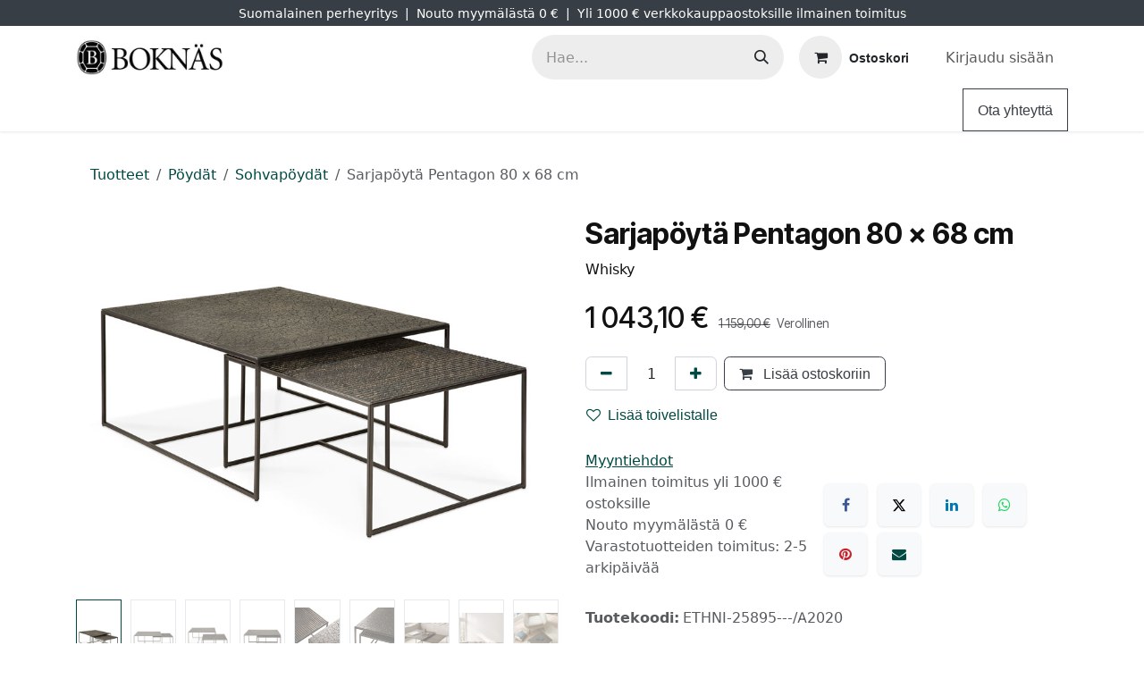

--- FILE ---
content_type: text/html; charset=utf-8
request_url: https://www.boknas.fi/shop/ethni-25895-a2020-sarjapoyta-pentagon-80-x-68-cm-1535
body_size: 184262
content:

        

<!DOCTYPE html>
<html lang="fi-FI" data-website-id="1" data-main-object="product.template(1535,)" data-add2cart-redirect="2">
    <head>
        <meta charset="utf-8"/>
        <meta http-equiv="X-UA-Compatible" content="IE=edge"/>
        <meta name="viewport" content="width=device-width, initial-scale=1"/>
        <meta name="generator" content="Odoo"/>
        <meta name="description" content="Sohvapöydän kansi on puuta, joka on käsitelty mineraali- ja metallijauheilla, vedellä sekä luonnonmukaisilla väreillä."/>
        <meta name="keywords" content="sohvapöytä, sarjapöytä, sohvapöydät, sohvapöytä metalli, sohvapöytä metallikehikko, metallijalkainen sohvapöytä, metallirunkoinen sohvapöytä, sohvapöytä musta metalli, ethnicraft"/>
            
        <meta property="og:type" content="product"/>
        <meta property="og:title" content="Sarjapöytä Pentagon 80 x 68 cm"/>
        <meta property="og:site_name" content="Boknäs"/>
        <meta property="og:url" content="https://www.boknas.fi/shop/ethni-25895-a2020-sarjapoyta-pentagon-80-x-68-cm-1535"/>
        <meta property="og:image" content="https://www.boknas.fi/web/image/product.template/1535/image_1024?unique=f147962"/>
        <meta property="og:description" content="Sohvapöydän kansi on puuta, joka on käsitelty mineraali- ja metallijauheilla, vedellä sekä luonnonmukaisilla väreillä."/>
        <meta property="og:image:width" content="1280"/>
        <meta property="og:image:height" content="1280"/>
            
        <meta name="twitter:card" content="summary_large_image"/>
        <meta name="twitter:title" content="Sarjapöytä Pentagon 80 x 68 cm"/>
        <meta name="twitter:image" content="https://www.boknas.fi/web/image/product.template/1535/image_1024?unique=f147962"/>
        <meta name="twitter:description" content="Sohvapöydän kansi on puuta, joka on käsitelty mineraali- ja metallijauheilla, vedellä sekä luonnonmukaisilla väreillä."/>
        
        <link rel="canonical" href="https://www.boknas.fi/shop/ethni-25895-a2020-sarjapoyta-pentagon-80-x-68-cm-1535"/>
        
        <link rel="preconnect" href="https://fonts.gstatic.com/" crossorigin=""/>
        <title>Sarjapöytä Pentagon 80 x 68 cm | Boknäs</title>
        <link type="image/x-icon" rel="shortcut icon" href="/web/image/website/1/favicon?unique=8e470ec"/>
        <link rel="preload" href="/web/static/src/libs/fontawesome/fonts/fontawesome-webfont.woff2?v=4.7.0" as="font" crossorigin=""/>
        <link type="text/css" rel="stylesheet" href="/web/assets/1/ded5075/web.assets_frontend.min.css"/>
        <script id="web.layout.odooscript" type="text/javascript">
            var odoo = {
                csrf_token: "03aa0d914dc583611441aa36bf1414d54ba886d5o1800994956",
                debug: "",
            };
        </script>
            
                <script id="google_tag_code" async="1" src="https://www.googletagmanager.com/gtag/js?id=G-049QCBM1CZ"></script>
                <script>
                    window.dataLayer = window.dataLayer || [];
                    function gtag(){dataLayer.push(arguments);}
                    
                    gtag('consent', 'default', {"ad_storage": "granted", "ad_user_data": "granted", "ad_personalization": "granted", "analytics_storage": "granted", "functionality_storage": "granted", "personalization_storage": "granted", "security_storage": "granted"});
                    
                    
                    gtag('js', new Date());
                    gtag('config', 'G-049QCBM1CZ', {});
                    
                </script>
        <script type="text/javascript">
            odoo.__session_info__ = {"is_admin": false, "is_system": false, "is_public": true, "is_internal_user": false, "is_website_user": true, "uid": null, "is_frontend": true, "profile_session": null, "profile_collectors": null, "profile_params": null, "show_effect": false, "currencies": {"1": {"symbol": "\u20ac", "position": "after", "digits": [69, 2]}, "18": {"symbol": "kr", "position": "after", "digits": [69, 2]}, "2": {"symbol": "$", "position": "before", "digits": [69, 2]}}, "bundle_params": {"lang": "en_US", "website_id": 1}, "test_mode": false, "websocket_worker_version": "18.0-3", "translationURL": "/website/translations", "cache_hashes": {"translations": "218522cab525ba0ac40954ccdfa7880c0031a9a5"}, "geoip_country_code": null, "geoip_phone_code": null, "lang_url_code": "fi"};
            if (!/(^|;\s)tz=/.test(document.cookie)) {
                const userTZ = Intl.DateTimeFormat().resolvedOptions().timeZone;
                document.cookie = `tz=${userTZ}; path=/`;
            }
        </script>
        <script type="text/javascript" defer="defer" src="/web/assets/1/1584ad3/web.assets_frontend_minimal.min.js" onerror="__odooAssetError=1"></script>
        <script type="text/javascript" defer="defer" data-src="/web/assets/1/eeb014a/web.assets_frontend_lazy.min.js" onerror="__odooAssetError=1"></script>
        
                
                <script name="fbp_script">
                    !function(f,b,e,v,n,t,s)
                    {if(f.fbq)return;n=f.fbq=function(){n.callMethod?
                    n.callMethod.apply(n,arguments):n.queue.push(arguments)};
                    if(!f._fbq)f._fbq=n;n.push=n;n.loaded=!0;n.version='2.0';
                    n.queue=[];t=b.createElement(e);t.async=!0;
                    t.src=v;s=b.getElementsByTagName(e)[0];
                    s.parentNode.insertBefore(t,s)}(window, document,'script',
                    'https://connect.facebook.net/en_US/fbevents.js');
                    fbq('consent', 'grant', {});
                    fbq('init', '704641021877746', {});
                    fbq('track', 'PageView');
                </script>
                <noscript name="fbp_script_img">
                    <img height="1" width="1" style="display:none" src="https://www.facebook.com/tr?id=704641021877746&amp;ev=PageView&amp;noscript=1" loading="lazy"/>
                </noscript>
                






        <script type="application/ld+json">
        {
          "@context": "https://schema.org",
          "@type": "Organization",
          "name": "Boknäs Huonekalut Oy",
          "url": "https://www.boknas.fi",
          "logo": "https://www.boknas.fi/kk_seo_product_type/static/src/img/brand_logo.jpg",
          "image": [
              "https://www.boknas.fi/kk_seo_product_type/static/src/img/Boknas_1200x1200px.jpg",
              "https://www.boknas.fi/kk_seo_product_type/static/src/img/Boknas_1200x900px.jpg",
              "https://www.boknas.fi/kk_seo_product_type/static/src/img/Boknas_1200x675px.jpg"
          ],

            "telephone": "0400905069",

            "description": "Luo kotiisi tunnelmaa Boknäsin kanssa. Valikoimastamme löydät klassikot ja modernit sisustuksen helmet, jotka kestävät aikaa ja käyttöä. Inspiroidu myymälöissämme tai shoppaile helposti verkossa – me hoidamme kuljetuksen kotiisi asti.",
            "address": {
              "@type": "PostalAddress", "streetAddress": "Länsituuli 6"
              , "postalCode": "02100"
              , "addressLocality": "Espoo"
              , "addressRegion": "Uusimaa"
              , "addressCountry": "FI"
            }
        }
        </script>
      <script type="application/ld+json">
      {
        "@context": "https://schema.org",
        "@type": "WebSite",
        "url": "https://www.boknas.fi/",
        "potentialAction": {
          "@type": "SearchAction",
          "target": "https://www.boknas.fi/shop/search?search={search_term_string}",
          "query-input": "required name=search_term_string"
        }
      }
      </script>
      <script type="text/javascript">
      (function () {
        'use strict';

        var SELECTORS = [
          'ol.breadcrumb',                         
          'nav[aria-label="breadcrumb"] .breadcrumb',
          'nav .breadcrumb',
          '.o_breadcrumb',
          '.breadcrumb'
        ];

        function findRoot() {
          for (var i=0;i<SELECTORS.length;i++) {
            var el = document.querySelector(SELECTORS[i]);
            if (el) return el;
          }
          return null;
        }

        function buildItems(root) {
          var origin = (location.origin || (location.protocol + '//' + location.host));
          var items = [];
          var pos = 1;
          var lis = root.querySelectorAll('li');

          lis.forEach ? lis.forEach(each) : Array.prototype.forEach.call(lis, each);

          function each(li) {
            var a = li.querySelector && li.querySelector('a');
            var name = a ? (a.textContent||'').trim() : (li.textContent||'').trim();
            if (!name || name === '/' || name === '›' || name === '»') return;

            var href = a && a.getAttribute ? a.getAttribute('href') : null;
            var item = {"@type":"ListItem","position":pos++,"name":name};
            if (href && href !== '#' && href !== 'javascript:void(0)') {
              item.item = href.indexOf('http') === 0 ? href : (origin + href);
            }
            items.push(item);
          }
          return items;
        }

        function inject(items) {
          if (!items || items.length < 2) return false;
          if (document.querySelector('script[data-kk-breadcrumbs-jsonld="1"]')) return true;

          var data = {"@context":"https://schema.org","@type":"BreadcrumbList","itemListElement":items};
          var s = document.createElement('script');
          s.type = 'application/ld+json';
          s.setAttribute('data-kk-breadcrumbs-jsonld','1');
          s.text = JSON.stringify(data);
          document.head.appendChild(s);
          document.documentElement.setAttribute('data-kk-bc-jsonld','ok'); // debug-merkki
          return true;
        }

        function tryOnce() {
          try {
            var root = findRoot();
            if (!root) return false;
            var items = buildItems(root);
            return inject(items);
          } catch (e) { return false; }
        }

        function start() {
          if (tryOnce()) return;
          var obs = new MutationObserver(function () { if (tryOnce()) obs.disconnect(); });
          obs.observe(document.documentElement, {childList:true, subtree:true});
          setTimeout(tryOnce, 300);
          setTimeout(tryOnce, 1000);
          setTimeout(tryOnce, 2500);
        }

        if (document.readyState === 'loading') {
          document.addEventListener('DOMContentLoaded', start);
        } else {
          start();
        }
      })();
      </script>
      <script type="text/javascript">
        //
        (function () {
          try {
            var params = new URLSearchParams(window.location.search);
            var term = params.get('search');

            // console.log('KK PLAUSIBLE: search term =', term); 

            if (!term) {
              return;
            }

            // Oikea hakusivun URL, lähetetään Plausibleen
            var pageUrl = window.location.href;

            // Rakennetaan kutsu Odoo-controllerille
            var url = '/plausible/search'
                      + '?search_term=' + encodeURIComponent(term)
                      + '&page_url=' + encodeURIComponent(pageUrl);

            // Lähetetään backendille joka hoitaa Plausible API eventin
            fetch(url, {
              method: 'POST',
              credentials: 'same-origin',
              keepalive: true
            }).catch(function (err) {
              console.warn('KK PLAUSIBLE: fetch /plausible/search failed', err);
            });

          } catch (e) {
            if (window.console && console.warn) {
              console.warn('KK PLAUSIBLE: virhe search trackingissa:', e);
            }
          }
        })();
        //
      </script>
        <!-- Google Tag Manager -->
<script>(function(w,d,s,l,i){w[l]=w[l]||[];w[l].push({'gtm.start':
new Date().getTime(),event:'gtm.js'});var f=d.getElementsByTagName(s)[0],
j=d.createElement(s),dl=l!='dataLayer'?'&l='+l:'';j.async=true;j.src=
'https://www.googletagmanager.com/gtm.js?id='+i+dl;f.parentNode.insertBefore(j,f);
})(window,document,'script','dataLayer','GTM-P7S3VGD');</script>
<!-- End Google Tag Manager -->
    </head>
    <body data-cookies-consent-manager="odoo">


        <div id="wrapwrap" class="   ">
            <a class="o_skip_to_content btn btn-primary rounded-0 visually-hidden-focusable position-absolute start-0" href="#wrap">Siirry sisältöön</a>
                <header id="top" data-anchor="true" data-name="Header" data-extra-items-toggle-aria-label="Lisäkohteiden painike" class="   o_header_standard o_hoverable_dropdown" style=" ">
                    
    <nav data-name="Navbar" aria-label="Main" class="navbar navbar-expand-lg navbar-light o_colored_level o_cc o_header_force_no_radius d-none d-lg-block p-0 shadow-sm ">
        

            <div id="o_main_nav" class="o_main_nav">
                <div class="o_header_hide_on_scroll">
                    <div aria-label="Ylin" class="o_header_sales_two_top py-1">
                        <ul class="navbar-nav container d-grid h-100 px-3 o_grid_header_3_cols">
                            
                            <li class="o_header_sales_two_lang_selector_placeholder"></li>
                            
                            
                            
        <li class="d-flex align-items-center">
                <div data-name="Text" class="s_text_block d-flex align-items-center mx-auto">
                    <small>Suomalainen perheyritys&nbsp; |&nbsp; Nouto myymälästä 0 €&nbsp; |&nbsp; Yli 1000 € verkkokauppaostoksille ilmainen toimitus </small>
                </div>
        </li>
                            
                            
                            <li class="o_header_sales_two_social_links_placeholder"></li>
                        </ul>
                    </div>
                    <div aria-label="Keskellä" class="container d-flex justify-content-between align-items-center py-1">
                        
    <a data-name="Navbar Logo" href="/" class="navbar-brand logo me-4">
            
            <span role="img" aria-label="Logo of Boknäs" title="Boknäs"><img src="/web/image/website/1/logo/Bokn%C3%A4s?unique=8e470ec" class="img img-fluid" width="95" height="40" alt="Boknäs" loading="lazy"/></span>
        </a>
    
                        <ul class="navbar-nav align-items-center gap-1">
                            
                            
        <li class="">
    <form method="get" class="o_searchbar_form s_searchbar_input " action="/website/search" data-snippet="s_searchbar_input">
            <div role="search" class="input-group ">
        <input type="search" name="search" class="search-query form-control oe_search_box rounded-start-pill ps-3 text-bg-light border-0 bg-light" placeholder="Hae..." value="" data-search-type="all" data-limit="5" data-display-image="true" data-display-description="true" data-display-extra-link="true" data-display-detail="true" data-order-by="name asc"/>
        <button type="submit" aria-label="Hae" title="Hae" class="btn oe_search_button rounded-end-pill p-3 bg-o-color-3 lh-1">
            <i class="oi oi-search"></i>
        </button>
    </div>

            <input name="order" type="hidden" class="o_search_order_by" value="name asc"/>
            
    
        </form>
        </li>
                            
        
            <li class=" divider d-none"></li> 
            <li class="o_wsale_my_cart  ">
                <a href="/shop/cart" aria-label="verkkokaupan ostoskori" class="btn d-flex align-items-center fw-bold text-reset o_navlink_background_hover">
                    <div class="position-relative me-2 rounded-circle border p-2 bg-o-color-3 o_border_contrast">
                        <i class="fa fa-shopping-cart fa-stack"></i>
                        <sup class="my_cart_quantity badge bg-primary position-absolute top-0 end-0 mt-n1 me-n1 rounded-pill d-none" data-order-id="">0</sup>
                    </div>
                    <span class="small">Ostoskori</span>
                </a>
            </li>
        
        
            <li class="o_wsale_my_wish d-none  o_wsale_my_wish_hide_empty">
                <a href="/shop/wishlist" class="btn d-flex align-items-center fw-bold text-reset o_navlink_background_hover">
                    <div class="position-relative me-2 rounded-circle border p-2 bg-o-color-3 o_border_contrast">
                        <i class="fa fa-1x fa-heart fa-stack"></i>
                        <sup class="my_wish_quantity o_animate_blink badge bg-primary position-absolute top-0 end-0 mt-n1 me-n1 rounded-pill">0</sup>
                    </div>
                    <span class="small">Toivelista</span>
                </a>
            </li>
        
            <li class=" o_no_autohide_item">
                <a href="/web/login" class="nav-link o_nav_link_btn ms-2 border px-3">Kirjaudu sisään</a>
            </li>
                            
        
        
                        </ul>
                    </div>
                </div>
                <div aria-label="Alhaalla" class="border-top o_border_contrast">
                    <div class="container d-flex justify-content-between">
                        
    <ul role="menu" id="top_menu" class="nav navbar-nav top_menu o_menu_loading align-items-center me-4 py-1">
        

                            
    <li role="presentation" class="nav-item">
        <a role="menuitem" href="/" class="nav-link ">
            <span>Etusivu</span>
        </a>
    </li>
    <li role="presentation" class="nav-item dropdown position-static">
        <a data-bs-toggle="dropdown" href="#" role="menuitem" class="nav-link dropdown-toggle o_mega_menu_toggle  " data-bs-display="static">
            <span>Kauppa</span>
        </a>
            <div data-name="Mega Menu" role="menuitem" class="dropdown-menu o_mega_menu dropdown-menu-left fetchEcomCategories">
        
<section class="s_mega_menu_thumbnails pt24 o_colored_level o_cc o_cc1">
            <div class="container">
                <div class="row ustify-content-center">
                        <div class="col-6 col-lg-2 text-center py-2">
                            <a class="nav-link o_default_snippet_text p-0" href="/shop/category/116">
                                <img class="img-fluid rounded shadow" alt="" src="[data-uri]" loading="lazy">
                                <br>
                                <span class="d-block p-2 small">
                                    <b>
                                        Kirjahyllyt
                                    </b>
                                </span>
                            </a>
                        </div>
                        <div class="col-6 col-lg-2 text-center py-2">
                            <a class="nav-link o_default_snippet_text p-0" href="/shop/category/15">
                                <img class="img-fluid rounded shadow" alt="" src="[data-uri]" loading="lazy">
                                <br>
                                <span class="d-block p-2 small">
                                    <b>
                                        Säilytys
                                    </b>
                                </span>
                            </a>
                        </div>
                        <div class="col-6 col-lg-2 text-center py-2">
                            <a class="nav-link o_default_snippet_text p-0" href="/shop/category/23">
                                <img class="img-fluid rounded shadow" alt="" src="[data-uri]" loading="lazy">
                                <br>
                                <span class="d-block p-2 small">
                                    <b>
                                        Sohvat ja nojatuolit
                                    </b>
                                </span>
                            </a>
                        </div>
                        <div class="col-6 col-lg-2 text-center py-2">
                            <a class="nav-link o_default_snippet_text p-0" href="/shop/category/31">
                                <img class="img-fluid rounded shadow" alt="" src="[data-uri]" loading="lazy">
                                <br>
                                <span class="d-block p-2 small">
                                    <b>
                                        Tuolit
                                    </b>
                                </span>
                            </a>
                        </div>
                        <div class="col-6 col-lg-2 text-center py-2">
                            <a class="nav-link o_default_snippet_text p-0" href="/shop/category/36">
                                <img class="img-fluid rounded shadow" alt="" src="[data-uri]" loading="lazy">
                                <br>
                                <span class="d-block p-2 small">
                                    <b>
                                        Pöydät
                                    </b>
                                </span>
                            </a>
                        </div>
                            <div class="w-100 d-none d-lg-block"></div>
                        <div class="col-6 col-lg-2 text-center py-2">
                            <a class="nav-link o_default_snippet_text p-0" href="/shop/category/43">
                                <img class="img-fluid rounded shadow" alt="" src="[data-uri]" loading="lazy">
                                <br>
                                <span class="d-block p-2 small">
                                    <b>
                                        Makuuhuone
                                    </b>
                                </span>
                            </a>
                        </div>
                        <div class="col-6 col-lg-2 text-center py-2">
                            <a class="nav-link o_default_snippet_text p-0" href="/shop/category/53">
                                <img class="img-fluid rounded shadow" alt="" src="[data-uri]" loading="lazy">
                                <br>
                                <span class="d-block p-2 small">
                                    <b>
                                        Pientuotteet ja sisustus
                                    </b>
                                </span>
                            </a>
                        </div>
                        <div class="col-6 col-lg-2 text-center py-2">
                            <a class="nav-link o_default_snippet_text p-0" href="/shop/category/76">
                                <img class="img-fluid rounded shadow" alt="" src="[data-uri]" loading="lazy">
                                <br>
                                <span class="d-block p-2 small">
                                    <b>
                                        Valaisimet
                                    </b>
                                </span>
                            </a>
                        </div>
                        <div class="col-6 col-lg-2 text-center py-2">
                            <a class="nav-link o_default_snippet_text p-0" href="/shop/category/83">
                                <img class="img-fluid rounded shadow" alt="" src="[data-uri]" loading="lazy">
                                <br>
                                <span class="d-block p-2 small">
                                    <b>
                                        Ulkokalusteet
                                    </b>
                                </span>
                            </a>
                        </div>
                        <div class="col-6 col-lg-2 text-center py-2">
                            <a class="nav-link o_default_snippet_text p-0" href="/shop/category/75">
                                <img class="img-fluid rounded shadow" alt="" src="[data-uri]" loading="lazy">
                                <br>
                                <span class="d-block p-2 small">
                                    <b>
                                        Matot
                                    </b>
                                </span>
                            </a>
                        </div>
                </div>
            </div>
        </section></div>
    </li>
    <li role="presentation" class="nav-item">
        <a role="menuitem" href="/page/brands" class="nav-link ">
            <span>Tuotemerkit</span>
        </a>
    </li>
    <li role="presentation" class="nav-item">
        <a role="menuitem" href="/myymalat" class="nav-link ">
            <span>Myymälät</span>
        </a>
    </li>
    <li role="presentation" class="nav-item">
        <a role="menuitem" href="/kampanjat" class="nav-link ">
            <span>Kampanjat</span>
        </a>
    </li>
    <li role="presentation" class="nav-item">
        <a role="menuitem" href="/hintatakuu" class="nav-link ">
            <span>Hintatakuu</span>
        </a>
    </li>
    <li role="presentation" class="nav-item">
        <a role="menuitem" href="/contactus" class="nav-link ">
            <span>Ota yhteyttä</span>
        </a>
    </li>
    <li role="presentation" class="nav-item">
        <a role="menuitem" href="/projektimyynti" class="nav-link ">
            <span>Projektimyynti</span>
        </a>
    </li>
    <li role="presentation" class="nav-item">
        <a role="menuitem" href="/sisustussuunnittelu" class="nav-link ">
            <span>Sisustussuunnittelu</span>
        </a>
    </li>
    <li role="presentation" class="nav-item dropdown ">
        <a data-bs-toggle="dropdown" href="#" role="menuitem" class="nav-link dropdown-toggle   ">
            <span>Ohjeet</span>
        </a><ul role="menu" class="dropdown-menu ">
    <li role="presentation" class="">
        <a role="menuitem" href="/kirjahyllyn-kokoaminen" class="dropdown-item ">
            <span>Boknäs kirjahyllyn kokoaminen</span>
        </a>
    </li>
    <li role="presentation" class="">
        <a role="menuitem" href="/puukalusteiden-hoito" class="dropdown-item ">
            <span>Puukalusteiden hoito</span>
        </a>
    </li>
    <li role="presentation" class="">
        <a role="menuitem" href="/verhoiltujen-kalusteiden-hoito" class="dropdown-item ">
            <span>Verhoiltujen kalusteiden hoito</span>
        </a>
    </li>
        </ul>
    </li>
                        
    </ul>
                        
                        <ul class="navbar-nav">
        <li class="">
            <div class="oe_structure oe_structure_solo d-flex h-100">
                <section class="oe_unremovable oe_unmovable s_text_block" data-snippet="s_text_block" data-name="Text">
                    <div class="container h-100">
                        <a href="/contactus" class="oe_unremovable btn btn-primary btn_cta d-flex align-items-center h-100 rounded-0">Ota yhteyttä</a>
                    </div>
                </section>
            </div>
        </li>
                        </ul>
                    </div>
                </div>
            </div>
        
    </nav>
    <nav data-name="Navbar" aria-label="Mobile" class="navbar  navbar-light o_colored_level o_cc o_header_mobile d-block d-lg-none shadow-sm o_header_force_no_radius">
        

        <div class="o_main_nav container flex-wrap justify-content-between">
            
    <a data-name="Navbar Logo" href="/" class="navbar-brand logo ">
            
            <span role="img" aria-label="Logo of Boknäs" title="Boknäs"><img src="/web/image/website/1/logo/Bokn%C3%A4s?unique=8e470ec" class="img img-fluid" width="95" height="40" alt="Boknäs" loading="lazy"/></span>
        </a>
    
            <ul class="o_header_mobile_buttons_wrap navbar-nav flex-row align-items-center gap-2 mb-0">
        
            <li class=" divider d-none"></li> 
            <li class="o_wsale_my_cart  ">
                <a href="/shop/cart" aria-label="verkkokaupan ostoskori" class="o_navlink_background_hover btn position-relative rounded-circle border-0 p-1 text-reset">
                    <div class="">
                        <i class="fa fa-shopping-cart fa-stack"></i>
                        <sup class="my_cart_quantity badge bg-primary position-absolute top-0 end-0 mt-n1 me-n1 rounded-pill d-none" data-order-id="">0</sup>
                    </div>
                </a>
            </li>
        
        
            <li class="o_wsale_my_wish d-none  o_wsale_my_wish_hide_empty">
                <a href="/shop/wishlist" class="o_navlink_background_hover btn position-relative rounded-circle border-0 p-1 text-reset">
                    <div class="">
                        <i class="fa fa-1x fa-heart fa-stack"></i>
                        <sup class="my_wish_quantity o_animate_blink badge bg-primary position-absolute top-0 end-0 mt-n1 me-n1">0</sup>
                    </div>
                </a>
            </li>
        
                <li class="o_not_editable">
                    <button class="nav-link btn me-auto p-2" type="button" data-bs-toggle="offcanvas" data-bs-target="#top_menu_collapse_mobile" aria-controls="top_menu_collapse_mobile" aria-expanded="false" aria-label="Kytke navigaatio päälle/pois">
                        <span class="navbar-toggler-icon"></span>
                    </button>
                </li>
            </ul>
            <div id="top_menu_collapse_mobile" class="offcanvas offcanvas-end o_navbar_mobile">
                <div class="offcanvas-header justify-content-end o_not_editable">
                    <button type="button" class="nav-link btn-close" data-bs-dismiss="offcanvas" aria-label="Sulje"></button>
                </div>
                <div class="offcanvas-body d-flex flex-column justify-content-between h-100 w-100">
                    <ul class="navbar-nav">
                        
                        
        <li class="">
    <form method="get" class="o_searchbar_form s_searchbar_input " action="/website/search" data-snippet="s_searchbar_input">
            <div role="search" class="input-group mb-3">
        <input type="search" name="search" class="search-query form-control oe_search_box rounded-start-pill text-bg-light ps-3 border-0 bg-light" placeholder="Hae..." value="" data-search-type="all" data-limit="0" data-display-image="true" data-display-description="true" data-display-extra-link="true" data-display-detail="true" data-order-by="name asc"/>
        <button type="submit" aria-label="Hae" title="Hae" class="btn oe_search_button rounded-end-pill bg-o-color-3 pe-3">
            <i class="oi oi-search"></i>
        </button>
    </div>

            <input name="order" type="hidden" class="o_search_order_by" value="name asc"/>
            
    
        </form>
        </li>
                        
    <ul role="menu" class="nav navbar-nav top_menu  ">
        

                            
    <li role="presentation" class="nav-item">
        <a role="menuitem" href="/" class="nav-link ">
            <span>Etusivu</span>
        </a>
    </li>
    <li role="presentation" class="nav-item dropdown position-static">
        <a data-bs-toggle="dropdown" href="#" role="menuitem" class="nav-link dropdown-toggle o_mega_menu_toggle  d-flex justify-content-between align-items-center" data-bs-display="static">
            <span>Kauppa</span>
        </a>
    </li>
    <li role="presentation" class="nav-item">
        <a role="menuitem" href="/page/brands" class="nav-link ">
            <span>Tuotemerkit</span>
        </a>
    </li>
    <li role="presentation" class="nav-item">
        <a role="menuitem" href="/myymalat" class="nav-link ">
            <span>Myymälät</span>
        </a>
    </li>
    <li role="presentation" class="nav-item">
        <a role="menuitem" href="/kampanjat" class="nav-link ">
            <span>Kampanjat</span>
        </a>
    </li>
    <li role="presentation" class="nav-item">
        <a role="menuitem" href="/hintatakuu" class="nav-link ">
            <span>Hintatakuu</span>
        </a>
    </li>
    <li role="presentation" class="nav-item">
        <a role="menuitem" href="/contactus" class="nav-link ">
            <span>Ota yhteyttä</span>
        </a>
    </li>
    <li role="presentation" class="nav-item">
        <a role="menuitem" href="/projektimyynti" class="nav-link ">
            <span>Projektimyynti</span>
        </a>
    </li>
    <li role="presentation" class="nav-item">
        <a role="menuitem" href="/sisustussuunnittelu" class="nav-link ">
            <span>Sisustussuunnittelu</span>
        </a>
    </li>
    <li role="presentation" class="nav-item dropdown ">
        <a data-bs-toggle="dropdown" href="#" role="menuitem" class="nav-link dropdown-toggle   d-flex justify-content-between align-items-center">
            <span>Ohjeet</span>
        </a><ul role="menu" class="dropdown-menu position-relative rounded-0 o_dropdown_without_offset">
    <li role="presentation" class="">
        <a role="menuitem" href="/kirjahyllyn-kokoaminen" class="dropdown-item ">
            <span>Boknäs kirjahyllyn kokoaminen</span>
        </a>
    </li>
    <li role="presentation" class="">
        <a role="menuitem" href="/puukalusteiden-hoito" class="dropdown-item ">
            <span>Puukalusteiden hoito</span>
        </a>
    </li>
    <li role="presentation" class="">
        <a role="menuitem" href="/verhoiltujen-kalusteiden-hoito" class="dropdown-item ">
            <span>Verhoiltujen kalusteiden hoito</span>
        </a>
    </li>
        </ul>
    </li>
                        
    </ul>
                        
        <li class="">
                <div data-name="Text" class="s_text_block mt-2 border-top pt-2 o_border_contrast">
                    <small>Suomalainen perheyritys&nbsp; |&nbsp; Nouto myymälästä 0 €&nbsp; |&nbsp; Yli 1000 € verkkokauppaostoksille ilmainen toimitus </small>
                </div>
        </li>
                        
                    </ul>
                    <ul class="navbar-nav gap-2 mt-3 w-100">
                        
                        
            <li class=" o_no_autohide_item">
                <a href="/web/login" class="nav-link o_nav_link_btn w-100 border text-center">Kirjaudu sisään</a>
            </li>
                        
        
        
                        
        <li class="">
            <div class="oe_structure oe_structure_solo ">
                <section class="oe_unremovable oe_unmovable s_text_block" data-snippet="s_text_block" data-name="Text">
                    <div class="container">
                        <a href="/contactus" class="oe_unremovable btn btn-primary btn_cta w-100">Ota yhteyttä</a>
                    </div>
                </section>
            </div>
        </li>
                    </ul>
                </div>
            </div>
        </div>
    
    </nav>
    
        </header>
                <main>
                    
            <div itemscope="itemscope" itemtype="http://schema.org/Product" id="wrap" class="js_sale o_wsale_product_page ecom-zoomable zoomodoo-next ecom-zoomable zoomodoo-next" data-ecom-zoom-click="1" data-ecom-zoom-auto="1">
                <div class="oe_structure oe_empty oe_structure_not_nearest" id="oe_structure_website_sale_product_1" data-editor-message="DROP BUILDING BLOCKS HERE TO MAKE THEM AVAILABLE ACROSS ALL PRODUCTS"></div>
  <section id="product_detail" class="oe_website_sale container my-3 my-lg-4 discount" data-view-track="1">
                    <div class="row align-items-center">
                        <div class="col d-flex align-items-center order-1 order-lg-0">
    <ol class="breadcrumb mb-0">

      
      <li class="breadcrumb-item">
        <a href="/shop">Tuotteet</a>
      </li>

      
      <li class="breadcrumb-item">
        <a href="/shop/category/poydat-36">
          Pöydät
        </a>
      </li>
        <li class="breadcrumb-item">
          <a href="/shop/category/poydat-sohvapoydat-108">
            Sohvapöydät
          </a>
        </li>

      
      <li class="breadcrumb-item active">
        <span>Sarjapöytä Pentagon 80 x 68 cm</span>
      </li>

    </ol>
                        </div>
                        <div class="col-lg-4 d-flex align-items-center">
                            <div class="d-flex justify-content-between w-100">
        <div class="o_pricelist_dropdown dropdown d-none">
            
                <a role="button" href="#" data-bs-toggle="dropdown" class="dropdown-toggle btn btn-light">
                    Julkinen hinnasto
                </a>
                <div class="dropdown-menu" role="menu">
                </div>
            
        </div>
                            </div>
                        </div>
                    </div>
                    <div class="row" id="product_detail_main" data-name="Product Page" data-image_width="50_pc" data-image_layout="carousel">
                        <div class="col-lg-6 mt-lg-4 o_wsale_product_images position-relative" data-image-amount="9">
        <div id="o-carousel-product" data-bs-ride="true" class="o_carousel_not_single carousel slide position-sticky mb-3 overflow-hidden" data-name="Tuote karuselli">
            <div class="o_carousel_product_outer carousel-outer position-relative d-flex align-items-center w-100 overflow-hidden">
                <span class="o_ribbon d-none z-1" style=""></span>
                <div class="carousel-inner h-100">
                        <div class="carousel-item h-100 text-center active">
        <div class="d-flex align-items-center justify-content-center h-100 oe_unmovable"><img src="/web/image/product.product/1592/image_1024/%5BETHNI-25895----A2020%5D%20Sarjap%C3%B6yt%C3%A4%20Pentagon%2080%20x%2068%20cm?unique=ad21809" class="img img-fluid oe_unmovable product_detail_img w-100 mh-100" alt="Sarjapöytä Pentagon 80 x 68 cm" loading="lazy"/></div>
                        </div>
                        <div class="carousel-item h-100 text-center">
        <div class="d-flex align-items-center justify-content-center h-100 oe_unmovable"><img src="/web/image/product.image/1163/image_1024/Sarjap%C3%B6yt%C3%A4%20Pentagon%2080%20x%2068%20cm?unique=f147962" class="img img-fluid oe_unmovable product_detail_img w-100 mh-100" alt="Sarjapöytä Pentagon 80 x 68 cm" loading="lazy"/></div>
                        </div>
                        <div class="carousel-item h-100 text-center">
        <div class="d-flex align-items-center justify-content-center h-100 oe_unmovable"><img src="/web/image/product.image/1164/image_1024/Sarjap%C3%B6yt%C3%A4%20Pentagon%2080%20x%2068%20cm?unique=f147962" class="img img-fluid oe_unmovable product_detail_img w-100 mh-100" alt="Sarjapöytä Pentagon 80 x 68 cm" loading="lazy"/></div>
                        </div>
                        <div class="carousel-item h-100 text-center">
        <div class="d-flex align-items-center justify-content-center h-100 oe_unmovable"><img src="/web/image/product.image/1165/image_1024/Sarjap%C3%B6yt%C3%A4%20Pentagon%2080%20x%2068%20cm?unique=f147962" class="img img-fluid oe_unmovable product_detail_img w-100 mh-100" alt="Sarjapöytä Pentagon 80 x 68 cm" loading="lazy"/></div>
                        </div>
                        <div class="carousel-item h-100 text-center">
        <div class="d-flex align-items-center justify-content-center h-100 oe_unmovable"><img src="/web/image/product.image/1166/image_1024/Sarjap%C3%B6yt%C3%A4%20Pentagon%2080%20x%2068%20cm?unique=f147962" class="img img-fluid oe_unmovable product_detail_img w-100 mh-100" alt="Sarjapöytä Pentagon 80 x 68 cm" loading="lazy"/></div>
                        </div>
                        <div class="carousel-item h-100 text-center">
        <div class="d-flex align-items-center justify-content-center h-100 oe_unmovable"><img src="/web/image/product.image/1167/image_1024/Sarjap%C3%B6yt%C3%A4%20Pentagon%2080%20x%2068%20cm?unique=f147962" class="img img-fluid oe_unmovable product_detail_img w-100 mh-100" alt="Sarjapöytä Pentagon 80 x 68 cm" loading="lazy"/></div>
                        </div>
                        <div class="carousel-item h-100 text-center">
        <div class="d-flex align-items-center justify-content-center h-100 oe_unmovable"><img src="/web/image/product.image/1168/image_1024/Sarjap%C3%B6yt%C3%A4%20Pentagon%2080%20x%2068%20cm?unique=f147962" class="img img-fluid oe_unmovable product_detail_img w-100 mh-100" alt="Sarjapöytä Pentagon 80 x 68 cm" loading="lazy"/></div>
                        </div>
                        <div class="carousel-item h-100 text-center">
        <div class="d-flex align-items-center justify-content-center h-100 oe_unmovable"><img src="/web/image/product.image/1169/image_1024/Sarjap%C3%B6yt%C3%A4%20Pentagon%2080%20x%2068%20cm?unique=f147962" class="img img-fluid oe_unmovable product_detail_img w-100 mh-100" alt="Sarjapöytä Pentagon 80 x 68 cm" loading="lazy"/></div>
                        </div>
                        <div class="carousel-item h-100 text-center">
        <div class="d-flex align-items-center justify-content-center h-100 oe_unmovable"><img src="/web/image/product.image/1170/image_1024/Sarjap%C3%B6yt%C3%A4%20Pentagon%2080%20x%2068%20cm?unique=f147962" class="img img-fluid oe_unmovable product_detail_img w-100 mh-100" alt="Sarjapöytä Pentagon 80 x 68 cm" loading="lazy"/></div>
                        </div>
                </div>
                    <a class="carousel-control-prev" href="#o-carousel-product" role="button" data-bs-slide="prev">
                        <i class="oi oi-chevron-left oe_unmovable border bg-white text-900" role="img" aria-label="Edellinen" title="Edellinen"></i>
                    </a>
                    <a class="carousel-control-next" href="#o-carousel-product" role="button" data-bs-slide="next">
                        <i class="oi oi-chevron-right oe_unmovable border bg-white text-900" role="img" aria-label="Seuraava" title="Seuraava"></i>
                    </a>
            </div>
        <div class="o_carousel_product_indicators pt-2 overflow-hidden">
            <ol class="carousel-indicators  position-static pt-2 pt-lg-0 mx-auto my-0">
                <li data-bs-target="#o-carousel-product" class="align-top position-relative active" data-bs-slide-to="0">
                    <div><img src="/web/image/product.product/1592/image_128/%5BETHNI-25895----A2020%5D%20Sarjap%C3%B6yt%C3%A4%20Pentagon%2080%20x%2068%20cm?unique=ad21809" class="img o_image_64_cover" alt="Sarjapöytä Pentagon 80 x 68 cm" loading="lazy"/></div>
                </li><li data-bs-target="#o-carousel-product" class="align-top position-relative " data-bs-slide-to="1">
                    <div><img src="/web/image/product.image/1163/image_128/Sarjap%C3%B6yt%C3%A4%20Pentagon%2080%20x%2068%20cm?unique=f147962" class="img o_image_64_cover" alt="Sarjapöytä Pentagon 80 x 68 cm" loading="lazy"/></div>
                </li><li data-bs-target="#o-carousel-product" class="align-top position-relative " data-bs-slide-to="2">
                    <div><img src="/web/image/product.image/1164/image_128/Sarjap%C3%B6yt%C3%A4%20Pentagon%2080%20x%2068%20cm?unique=f147962" class="img o_image_64_cover" alt="Sarjapöytä Pentagon 80 x 68 cm" loading="lazy"/></div>
                </li><li data-bs-target="#o-carousel-product" class="align-top position-relative " data-bs-slide-to="3">
                    <div><img src="/web/image/product.image/1165/image_128/Sarjap%C3%B6yt%C3%A4%20Pentagon%2080%20x%2068%20cm?unique=f147962" class="img o_image_64_cover" alt="Sarjapöytä Pentagon 80 x 68 cm" loading="lazy"/></div>
                </li><li data-bs-target="#o-carousel-product" class="align-top position-relative " data-bs-slide-to="4">
                    <div><img src="/web/image/product.image/1166/image_128/Sarjap%C3%B6yt%C3%A4%20Pentagon%2080%20x%2068%20cm?unique=f147962" class="img o_image_64_cover" alt="Sarjapöytä Pentagon 80 x 68 cm" loading="lazy"/></div>
                </li><li data-bs-target="#o-carousel-product" class="align-top position-relative " data-bs-slide-to="5">
                    <div><img src="/web/image/product.image/1167/image_128/Sarjap%C3%B6yt%C3%A4%20Pentagon%2080%20x%2068%20cm?unique=f147962" class="img o_image_64_cover" alt="Sarjapöytä Pentagon 80 x 68 cm" loading="lazy"/></div>
                </li><li data-bs-target="#o-carousel-product" class="align-top position-relative " data-bs-slide-to="6">
                    <div><img src="/web/image/product.image/1168/image_128/Sarjap%C3%B6yt%C3%A4%20Pentagon%2080%20x%2068%20cm?unique=f147962" class="img o_image_64_cover" alt="Sarjapöytä Pentagon 80 x 68 cm" loading="lazy"/></div>
                </li><li data-bs-target="#o-carousel-product" class="align-top position-relative " data-bs-slide-to="7">
                    <div><img src="/web/image/product.image/1169/image_128/Sarjap%C3%B6yt%C3%A4%20Pentagon%2080%20x%2068%20cm?unique=f147962" class="img o_image_64_cover" alt="Sarjapöytä Pentagon 80 x 68 cm" loading="lazy"/></div>
                </li><li data-bs-target="#o-carousel-product" class="align-top position-relative " data-bs-slide-to="8">
                    <div><img src="/web/image/product.image/1170/image_128/Sarjap%C3%B6yt%C3%A4%20Pentagon%2080%20x%2068%20cm?unique=f147962" class="img o_image_64_cover" alt="Sarjapöytä Pentagon 80 x 68 cm" loading="lazy"/></div>
                </li>
            </ol>
        </div>
        </div>
                        </div>
                        <div id="product_details" class="col-lg-6 mt-md-4">
                            <h1 itemprop="name">Sarjapöytä Pentagon 80 x 68 cm</h1>
                            <span itemprop="url" style="display:none;">https://www.boknas.fi/shop/ethni-25895-a2020-sarjapoyta-pentagon-80-x-68-cm-1535</span>
                            <span itemprop="image" style="display:none;">https://www.boknas.fi/web/image/product.template/1535/image_1920?unique=ad21809</span>
                            <div class="oe_structure" placeholder="Yksityiskohtainen, muotoiltu kuvaus tuotteesi mainostamiseksi tällä sivulla. Käytä &#39;/&#39; löytääksesi lisää ominaisuuksia."><p>Whisky</p></div>
                            <form action="/shop/cart/update" method="POST">
                                <input type="hidden" name="csrf_token" value="03aa0d914dc583611441aa36bf1414d54ba886d5o1800994956"/>
                                <div class="js_product js_main_product mb-3">
                                    <div>
        <div itemprop="offers" itemscope="itemscope" itemtype="http://schema.org/Offer" class="product_price mt-2 mb-3 d-inline-block">
            <h3 class="css_editable_mode_hidden">
                <span class="oe_price" style="white-space: nowrap;" data-oe-type="monetary" data-oe-expression="combination_info[&#39;price&#39;]"><span class="oe_currency_value">1 043,10</span> €</span>
                <span itemprop="price" style="display:none;">1043.1</span>
                <span itemprop="priceCurrency" style="display:none;">EUR</span>
                
                
                <span style="text-decoration: line-through; white-space: nowrap;" class="text-muted oe_default_price ms-1 h5 " data-oe-type="monetary" data-oe-expression="combination_info[&#39;list_price&#39;]"><span class="oe_currency_value">1 159,00</span> €</span>

                
                <div itemprop="priceSpecification" itemscope="itemscope" itemtype="https://schema.org/UnitPriceSpecification" style="display:none;">
                    <meta itemprop="priceCurrency" content="EUR"/>
                    <meta itemprop="price" content="1159.00"/>
                </div>
            
        <span class="h6 text-muted">
            Verollinen
        </span>
            </h3>
            <h3 class="css_non_editable_mode_hidden decimal_precision" data-precision="2">
                <span><span class="oe_currency_value">1 159,00</span> €</span>
        <span class="h6 text-muted">
            Verollinen
        </span>
            </h3>


      

      <meta itemprop="availability" content="https://schema.org/BackOrder"/>
        </div>
        <div id="product_unavailable" class="d-none">
            <h3 class="fst-italic">Not Available For Sale</h3>
        </div>
                                    </div>
                                    
                                        <input type="hidden" class="product_id" name="product_id" value="1592"/>
                                        <input type="hidden" class="product_template_id" name="product_template_id" value="1535"/>
                                        <input type="hidden" class="product_category_id" name="product_category_id" value="108"/>
        <ul class="list-unstyled js_add_cart_variants mb-0 flex-column" data-attribute_exclusions="{&#34;exclusions&#34;: {}, &#34;archived_combinations&#34;: [], &#34;parent_exclusions&#34;: {}, &#34;parent_combination&#34;: [], &#34;parent_product_name&#34;: null, &#34;mapped_attribute_names&#34;: {}}">
        </ul>
                                    
                                    <p class="css_not_available_msg alert alert-warning">Tätä yhdistelmää ei ole olemassa.</p>
            <owl-component name="website_sale_collect.ClickAndCollectAvailability" class="d-flex o_not_editable" props="{&#34;productId&#34;: 1592, &#34;zipCode&#34;: null, &#34;selectedWhLocation&#34;: {}, &#34;inStoreStock&#34;: {&#34;in_stock&#34;: false, &#34;show_quantity&#34;: true, &#34;quantity&#34;: 0.0}}"></owl-component>


      <div class="kk_stock_messages" data-show-availability="1" data-threshold="5.0" data-oos-has="1">

        
        <div class="kk_stock_box d-inline-block border border-success rounded px-3 py-2 mb-2 small d-none" style="background: rgba(25,135,84,.08);">

          
          <div class="kk_stock_line d-none">
            <strong class="text-success">Verkkokaupan varastossa:</strong>
            <span class="kk_free_qty text-success">
              0
            </span>
            <span class="text-success"> kpl</span>
          </div>

          
          <div class="kk_showroom_lines_green mt-1">
          </div>

        </div>

        
        <div class="kk_oos_showroom_box d-inline-block border rounded px-3 py-2 mb-2 small d-none" style="background: rgba(255,193,7,.15);">

          <div class="kk_oos_message mb-1 d-none">
            <p>Arvioitu toimitusaika 2-4 viikkoa<br></p>
          </div>

          <div class="kk_showroom_lines_yellow">
          </div>

        </div>

      </div>
                                    <div id="o_wsale_cta_wrapper" class="d-flex flex-wrap align-items-center">
                                        
            <div contenteditable="false" class="css_quantity input-group d-inline-flex me-2 mb-2 align-middle">
                <a class="btn btn-link js_add_cart_json" aria-label="Poista yksi" title="Poista yksi" href="#">
                    <i class="fa fa-minus"></i>
                </a>
                <input type="text" class="form-control quantity text-center" data-min="1" name="add_qty" value="1"/>
                <a class="btn btn-link float_left js_add_cart_json" aria-label="Lisää yksi" title="Lisää yksi" href="#">
                    <i class="fa fa-plus"></i>
                </a>
            </div>
                                        <div id="add_to_cart_wrap" class="d-inline-flex align-items-center mb-2 me-auto">
                                            <a data-animation-selector=".o_wsale_product_images" role="button" id="add_to_cart" href="#" class="btn btn-primary js_check_product a-submit flex-grow-1">
                                                <i class="fa fa-shopping-cart me-2"></i>
                                                Lisää ostoskoriin
                                            </a>
                                        </div>
                                        <div id="product_option_block" class="d-flex flex-wrap w-100">
            
                <button type="button" role="button" class="btn btn-link px-0 pe-3 o_add_wishlist_dyn" data-action="o_wishlist" title="Lisää toivelistalle" data-product-template-id="1535" data-product-product-id="1592">
                    <i class="fa fa-heart-o me-2" role="img" aria-label="Add to wishlist"></i>Lisää toivelistalle
                </button>
            </div>
                                    </div>
            <div class="availability_messages o_not_editable"></div>
        <div class="o_product_tags o_field_tags d-flex flex-wrap align-items-center gap-2 mb-2 mt-1">
        </div>
                                </div>
                            </form>
                            <div id="contact_us_wrapper" class="d-none oe_structure oe_structure_solo ">
                                <section class="s_text_block" data-snippet="s_text_block" data-name="Text">
                                    <div class="container">
                                        <a class="btn btn-primary btn_cta" href="/contactus">
                                            Ota yhteyttä
                                        </a>
                                    </div>
                                </section>
                            </div>
                            <div id="product_attributes_simple">
                                <table class="table table-sm text-muted d-none">
                                </table>
                            </div>
                            <div id="o_product_terms_and_share" class="d-flex justify-content-between flex-column flex-md-row align-items-md-end gap-3 mb-3">
            <p class="text-muted mb-0">
                <a href="/toimitusehdot"><u>Myyntiehdot</u></a><br/>Ilmainen toimitus yli 1000 € ostoksille<br/>Nouto myymälästä 0 €<br/>Varastotuotteiden toimitus: 2-5 arkipäivää<br/></p>
            <div data-snippet="s_share" data-name="Share" class="s_share text-start o_no_link_popover">
                <h4 class="s_share_title d-none o_default_snippet_text">Jaa</h4>
                <a href="https://www.facebook.com/sharer/sharer.php?u={url}" target="_blank" aria-label="Facebook" class="s_share_facebook">
                    <i class="fa fa-facebook rounded shadow-sm"></i>
                </a>
                <a href="https://twitter.com/intent/tweet?text={title}&amp;url={url}" target="_blank" aria-label="X" class="s_share_twitter">
                    <i class="fa fa-twitter rounded shadow-sm"></i>
                </a>
                <a href="https://www.linkedin.com/sharing/share-offsite/?url={url}" target="_blank" aria-label="LinkedIn" class="s_share_linkedin">
                    <i class="fa fa-linkedin rounded shadow-sm"></i>
                </a>
                <a href="https://wa.me/?text={title}" target="_blank" aria-label="WhatsApp" class="s_share_whatsapp">
                    <i class="fa fa-whatsapp rounded shadow-sm"></i>
                </a>
                <a href="https://pinterest.com/pin/create/button/?url={url}&amp;media={media}&amp;description={title}" target="_blank" aria-label="Pinterest" class="s_share_pinterest">
                    <i class="fa fa-pinterest rounded shadow-sm"></i>
                </a>
                <a href="mailto:?body={url}&amp;subject={title}" aria-label="Sähköposti" class="s_share_email">
                    <i class="fa fa-envelope rounded shadow-sm"></i>
                </a>
            </div></div>
            <input id="wsale_user_email" type="hidden" value=""/>
                <hr/>
                <p class="text-muted">
                        <b>Tuotekoodi: </b>
                            <span data-oe-type="char" data-oe-expression="product[field.name]">ETHNI-25895---/A2020</span>
                        <br/>
                </p>


                <h4 class="mt-3">Mitat</h4>

                <ul class="list-unstyled">

                    <li>
                        Leveys:
                        <span>68.0</span>
                        <span>cm</span>
                    </li>

                    <li>
                        Korkeus:
                        <span>36.0</span>
                        <span>cm</span>
                    </li>

                    <li>
                        Syvyys:
                        <span>80.0</span>
                        <span>cm</span>
                    </li>


                </ul>

            <input type="hidden" name="alt_product_id" value="1592"/>
            <input type="hidden" name="alt_product_template_id" value="1535"/>
                        </div>
                    </div>
                </section>
                <div itemprop="description" class="oe_structure oe_empty mt16" id="product_full_description"><section class="s_text_block pt40 pb40 o_colored_level" data-snippet="s_text_block" data-name="Teksti"><div class="s_allow_columns container"><p><span style="font-size: medium;">Sarjapöytä Pentagon sisältää kaksi eri kokoista sohvapöytää, joita voi siirrellä tarpeen mukaan tai säilyttää allekkain. Pöydän kansi on puuta, joka on käsitelty mineraali- ja metallijauheilla, vedellä sekä luonnonmukaisilla väreillä. Pöydän kansi on tehty käsityönä, joten sävyt ja kuvioinnit voivat hiukan vaihdella.</span><br><span style="font-size: medium;"><span style="font-weight: bolder;">Materiaali: </span>runko metallia</span><br><span style="font-size: medium;"><span style="font-weight: bolder;">Kansi:</span> puuta</span><br><span style="font-size: medium;"><span style="font-weight: bolder;">Väri: </span>Whisky</span><br><br><span style="font-size: medium;">Pöytien koot:</span><br><span style="font-size: medium;">80x68 cm, korkeus 36 cm</span><br><span style="font-size: medium;">53x60 cm, korkeus 31 cm</span></p><p>Tuotemerkki: <a href="/ethnicraft" target="_blank">Ethnicraft</a></p></div></section>
<p> <br></p></div>
                <div class="oe_structure oe_empty oe_structure_not_nearest mt16" id="oe_structure_website_sale_product_2" data-editor-message="DROP BUILDING BLOCKS HERE TO MAKE THEM AVAILABLE ACROSS ALL PRODUCTS"><section data-snippet="s_dynamic_snippet_products" class="s_dynamic_snippet_products s_dynamic s_dynamic_empty pt32 pb32 o_colored_level s_product_product_borderless_2 o_dynamic_snippet_empty" data-custom-template-data="{}" data-name="Tuotteet" data-product-category-id="all" data-show-variants="true" data-number-of-records="16" data-filter-id="4" data-template-key="website_sale.dynamic_filter_template_product_product_borderless_2" data-carousel-interval="5000">
            <div class="container">
                <div class="row s_nb_column_fixed">
                    <section class="s_dynamic_snippet_title oe_unremovable oe_unmovable d-flex flex-column flex-md-row justify-content-between mb-lg-0 pb-3 pb-md-0 o_colored_level">
                        <div>
                            <h4>Suosittelemme</h4></div>
                        <div>
                            
                        </div>
                    </section>
                    <section class="s_dynamic_snippet_content oe_unremovable oe_unmovable o_not_editable col o_colored_level">
                        <div class="css_non_editable_mode_hidden">
                            <div class="missing_option_warning alert alert-info fade show d-none d-print-none rounded-0 o_default_snippet_text">
                                Dynaaminen pätkäsi näytetään tässä... Tämä viesti näytetään, koska et ole antanut sekä suodatinta että mallia käytettäväksi.<br/>
                            </div>
                        </div>
                        <div class="dynamic_snippet_template"></div>
                    </section>
                </div>
            </div>
        </section><section data-snippet="s_dynamic_snippet_products" class="s_dynamic_snippet_products s_dynamic s_dynamic_empty pt32 pb32 o_colored_level s_product_product_centered o_dynamic_snippet_empty" data-custom-template-data="{}" data-name="Tuotteet" data-product-category-id="all" data-show-variants="true" data-number-of-records="16" data-filter-id="8" data-template-key="website_sale.dynamic_filter_template_product_product_centered" data-carousel-interval="5000" data-arrow-position="bottom">
            <div class="container">
                <div class="row s_nb_column_fixed">
                    <section class="s_dynamic_snippet_title oe_unremovable oe_unmovable d-flex flex-column flex-md-row justify-content-between mb-lg-0 pb-3 pb-md-0 o_colored_level">
                        <div>
                            <h4>Voisi myös kiinnostaa</h4></div>
                        <div>
                            <a class="s_dynamic_snippet_main_page_url" href="/shop" data-bs-original-title="Näytä kaikki"></a>
                        </div>
                    </section>
                    <section class="s_dynamic_snippet_content oe_unremovable oe_unmovable o_not_editable col o_colored_level">
                        <div class="css_non_editable_mode_hidden">
                            <div class="missing_option_warning alert alert-info fade show d-none d-print-none rounded-0 o_default_snippet_text">
                                Dynaaminen pätkäsi näytetään tässä... Tämä viesti näytetään, koska et ole antanut sekä suodatinta että mallia käytettäväksi.<br/>
                            </div>
                        </div>
                        <div class="dynamic_snippet_template"></div>
                    </section>
                </div>
            </div>
        </section></div>

      
  </div>
        
        <div id="o_shared_blocks" class="oe_unremovable"></div>
                </main>
                <footer id="bottom" data-anchor="true" data-name="Footer" class="o_footer o_colored_level o_cc ">
                    <div id="footer" class="oe_structure oe_structure_solo">
      <section class="s_text_block pt40 pb16" data-snippet="s_text_block" data-name="Text" data-bs-original-title="" title="" aria-describedby="tooltip647897">
        <div class="container">
          <div class="row">
            <div class="col-lg-2 pt24 pb24 o_colored_level" data-bs-original-title="" title="" aria-describedby="tooltip867938">
              <h5 class="mb-3">Hyödyllisiä linkkejä</h5>
              <ul class="list-unstyled">
                <li>
                  <a href="/">Etusivu</a>
                </li>
                <li data-bs-original-title="" title="" aria-describedby="tooltip490218">
                  <a href="/tietoa-yrityksesta" data-bs-original-title="" title="">Tietoa meistä</a>
                </li>
                <li>
                  <a href="/shop">Tuotteet</a>
                </li>
                <li>
                  <a href="/myymalat" data-bs-original-title="" title="">Palvelut</a>
                </li>
                <li data-bs-original-title="" title="" aria-describedby="tooltip638451">
                  <a href="/toimitusehdot" data-bs-original-title="" title="">Tilaus ja toimitus<br/></a><a href="/tietosuojaseloste">Tietosuojaseloste&nbsp;</a>
                  <br/>
                </li>
                <li data-bs-original-title="" title="" aria-describedby="tooltip341824">
                  <a href="/contactus" data-bs-original-title="" title="">Ota yhteyttä</a>
                </li>
              </ul>
            </div>
            <div class="col-lg-5 pt24 pb24 o_colored_level">
              <h5 class="mb-3">Tietoa meistä</h5>
              <p>Boknäs on vuonna 1996 perustettu suomalainen perheyritys. Tarjoamme laadukkaita, yksilöllisiä huonekaluja sekä sisustusratkaisuja, jotka kasvavat ja muuntuvat tarpeiden mukaan.<br/></p>
            </div>
            <div id="connect" class="col-lg-4 offset-lg-1 pt24 pb24 o_colored_level">
              <h5 class="mb-3">Ole meihin yhteydessä</h5>
              <ul class="list-unstyled">
                <li data-bs-original-title="" title="" aria-describedby="tooltip848475"><i class="fa fa-comment fa-fw me-2" contenteditable="false">​</i>
                  <a href="/contactus">Ota yhteyttä</a>
                </li>
                <li data-bs-original-title="" title="" aria-describedby="tooltip801510"><i class="fa fa-envelope fa-fw me-2" contenteditable="false">​</i>
                  <a href="mailto:verkkokauppa@boknas.fi">verkkokauppa@boknas.fi
                  </a></li>
                <li data-bs-original-title="" title="" aria-describedby="tooltip715634">
                  <i class="fa fa-phone fa-fw me-2" contenteditable="false">​</i>
                  <span class="o_force_ltr"><a href="tel:+358400905069" data-bs-original-title="" title="">0400 905 069
                  </a></span>
                </li>
              </ul>
              <div class="s_share text-start" data-snippet="s_share" data-name="Social Media" data-bs-original-title="" title="" aria-describedby="tooltip289006">
                <h5 class="s_share_title d-none">Seuraa meitä</h5>
                <a href="https://www.facebook.com/boknas" class="s_share_facebook" target="_blank" data-bs-original-title="" title="">
                  <i class="fa fa-facebook rounded-circle shadow-sm text-o-color-1" data-bs-original-title="" title="" aria-describedby="tooltip170069" contenteditable="false">​</i>
                </a>
                <a href="https://www.instagram.com/boknashuonekalut/" class="s_share_twitter" target="_blank" data-bs-original-title="" title="">
                  <i class="fa rounded-circle shadow-sm fa-instagram text-o-color-1" data-bs-original-title="" title="" aria-describedby="tooltip300385" contenteditable="false">​</i>
                </a>
                <a href="https://www.pinterest.com/boknas/" class="s_share_linkedin" target="_blank" data-bs-original-title="" title="">
                  <i class="fa shadow-sm fa-pinterest rounded-circle text-o-color-1" data-bs-original-title="" title="" aria-describedby="tooltip96411" contenteditable="false">​</i>
                </a>
                <a href="/" class="link-800 float-end">
                  <i class="fa fa-home rounded-circle shadow-sm" contenteditable="false">​</i>
                </a>
              </div>
            </div>
          </div>
        </div>
      </section>
    </div>
        <div id="o_footer_scrolltop_wrapper" class="container h-0 d-flex align-items-center justify-content-center">
            <a id="o_footer_scrolltop" role="button" href="#top" title="Vieritä ylös" class="btn btn-primary rounded-circle d-flex align-items-center justify-content-center">
                <span class="oi fa-1x oi-chevron-up"></span>
            </a>
        </div>
                </footer>
    <div id="website_cookies_bar" class="s_popup o_snippet_invisible o_no_save d-none" data-name="Cookies Bar" data-vcss="001" data-invisible="1">
      <div class="modal modal_shown o_cookies_popup s_popup_middle" data-show-after="500" data-bs-display="afterDelay" data-consents-duration="999" data-bs-focus="false" data-bs-backdrop="false" data-keyboard="false" tabindex="-1" role="dialog" style="display: none; background-color: var(--black-50)    !important;" aria-hidden="true">
        <div class="modal-dialog d-flex">
          <div class="modal-content oe_structure">
            <section class="o_colored_level o_cc o_cc1 p-5" style="background-image: none;">
              <div class="text-center container">
                <div class="row">
                  <div class="col-lg-12 o_colored_level" data-bs-original-title="" title="" aria-describedby="tooltip347377"><img src="/web/image/website/1/logo/250x250" class="img img-fluid mb-4" alt="Verkkosivun logo" loading="lazy"/><h3 class="o_cookies_bar_text_title"><span style="font-size: 24px;">Yksityisyytesi kunnioittaminen on meille ensisijaisen tärkeää.</span></h3><p class="o_cookies_bar_text_primary">
            Käytämme evästeitä tarjotaksemme sinulle paremman käyttökokemuksen.
        </p><p class="o_cookies_bar_text_secondary">
            Käytämme niitä tallentamaan tietoja tottumuksistasi verkkosivustollamme. Se auttaa meitä tarjoamaan sinulle parhaan kokemuksen ja mukauttamaan näkemääsi. Klikkaamalla tätä banneria annat meille luvan kerätä tietoja.
        </p>
                    <a href="/cookie-policy" class=" o_cookies_bar_text_policy btn btn-link me-2"><span data-o-link-zws="start">​</span>Evästekäytäntö</a>
                    <a href="#" role="button" class="js_close_popup o_cookies_bar_text_button btn btn-primary" data-bs-original-title="" title="">Hyväksyn</a>
                  </div>
                </div>
              </div>
            </section>
          </div>
        </div>
      </div>
    </div>
            </div>
            <script id="plausible_script" name="plausible" defer="defer" data-domain="boknas.fi" src="https://plausible.io/js/plausible.js"></script>
        <!-- Google Tag Manager (noscript) -->
<noscript><iframe src="https://www.googletagmanager.com/ns.html?id=GTM-P7S3VGD"
height="0" width="0" style="display:none;visibility:hidden"></iframe></noscript>
<!-- End Google Tag Manager (noscript) -->
        </body>
</html>